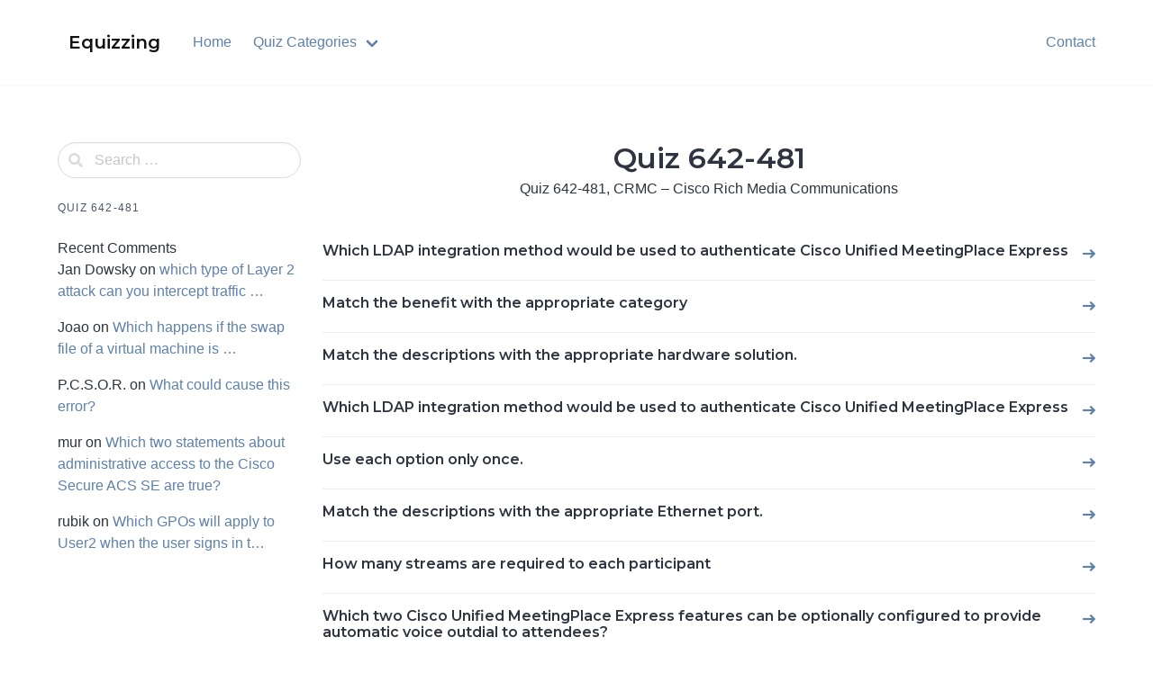

--- FILE ---
content_type: text/html; charset=UTF-8
request_url: https://equizzing.com/category/quiz-642-481/
body_size: 8868
content:
<!doctype html>
<html lang="en-US">
<head>
    <meta charset="UTF-8">
    <meta name="viewport" content="width=device-width, initial-scale=1">
    <link rel="profile" href="https://gmpg.org/xfn/11">

	<title>Quiz 642-481 &#8211; Equizzing</title>
<meta name='robots' content='max-image-preview:large, max-snippet:-1, max-video-preview:-1' />
<link rel="canonical" href="https://equizzing.com/category/quiz-642-481/">
<meta name="description" content="Quiz 642-481, CRMC - Cisco Rich Media Communications - Tips 2 Cloud">
<link rel="next" href="https://equizzing.com/category/quiz-642-481/page/2/">
<meta property="og:title" content="Quiz 642-481 &#8211; Equizzing">
<meta property="og:type" content="website">
<meta property="og:description" content="Quiz 642-481, CRMC - Cisco Rich Media Communications - Tips 2 Cloud">
<meta property="og:url" content="https://equizzing.com/category/quiz-642-481/">
<meta property="og:locale" content="en_US">
<meta property="og:site_name" content="Equizzing">
<meta name="twitter:card" content="summary_large_image">
<link rel='dns-prefetch' href='//fonts.googleapis.com' />
<style id='wp-img-auto-sizes-contain-inline-css'>
img:is([sizes=auto i],[sizes^="auto," i]){contain-intrinsic-size:3000px 1500px}
/*# sourceURL=wp-img-auto-sizes-contain-inline-css */
</style>
<style id='wp-emoji-styles-inline-css'>

	img.wp-smiley, img.emoji {
		display: inline !important;
		border: none !important;
		box-shadow: none !important;
		height: 1em !important;
		width: 1em !important;
		margin: 0 0.07em !important;
		vertical-align: -0.1em !important;
		background: none !important;
		padding: 0 !important;
	}
/*# sourceURL=wp-emoji-styles-inline-css */
</style>
<style id='wp-block-library-inline-css'>
:root{--wp-block-synced-color:#7a00df;--wp-block-synced-color--rgb:122,0,223;--wp-bound-block-color:var(--wp-block-synced-color);--wp-editor-canvas-background:#ddd;--wp-admin-theme-color:#007cba;--wp-admin-theme-color--rgb:0,124,186;--wp-admin-theme-color-darker-10:#006ba1;--wp-admin-theme-color-darker-10--rgb:0,107,160.5;--wp-admin-theme-color-darker-20:#005a87;--wp-admin-theme-color-darker-20--rgb:0,90,135;--wp-admin-border-width-focus:2px}@media (min-resolution:192dpi){:root{--wp-admin-border-width-focus:1.5px}}.wp-element-button{cursor:pointer}:root .has-very-light-gray-background-color{background-color:#eee}:root .has-very-dark-gray-background-color{background-color:#313131}:root .has-very-light-gray-color{color:#eee}:root .has-very-dark-gray-color{color:#313131}:root .has-vivid-green-cyan-to-vivid-cyan-blue-gradient-background{background:linear-gradient(135deg,#00d084,#0693e3)}:root .has-purple-crush-gradient-background{background:linear-gradient(135deg,#34e2e4,#4721fb 50%,#ab1dfe)}:root .has-hazy-dawn-gradient-background{background:linear-gradient(135deg,#faaca8,#dad0ec)}:root .has-subdued-olive-gradient-background{background:linear-gradient(135deg,#fafae1,#67a671)}:root .has-atomic-cream-gradient-background{background:linear-gradient(135deg,#fdd79a,#004a59)}:root .has-nightshade-gradient-background{background:linear-gradient(135deg,#330968,#31cdcf)}:root .has-midnight-gradient-background{background:linear-gradient(135deg,#020381,#2874fc)}:root{--wp--preset--font-size--normal:16px;--wp--preset--font-size--huge:42px}.has-regular-font-size{font-size:1em}.has-larger-font-size{font-size:2.625em}.has-normal-font-size{font-size:var(--wp--preset--font-size--normal)}.has-huge-font-size{font-size:var(--wp--preset--font-size--huge)}.has-text-align-center{text-align:center}.has-text-align-left{text-align:left}.has-text-align-right{text-align:right}.has-fit-text{white-space:nowrap!important}#end-resizable-editor-section{display:none}.aligncenter{clear:both}.items-justified-left{justify-content:flex-start}.items-justified-center{justify-content:center}.items-justified-right{justify-content:flex-end}.items-justified-space-between{justify-content:space-between}.screen-reader-text{border:0;clip-path:inset(50%);height:1px;margin:-1px;overflow:hidden;padding:0;position:absolute;width:1px;word-wrap:normal!important}.screen-reader-text:focus{background-color:#ddd;clip-path:none;color:#444;display:block;font-size:1em;height:auto;left:5px;line-height:normal;padding:15px 23px 14px;text-decoration:none;top:5px;width:auto;z-index:100000}html :where(.has-border-color){border-style:solid}html :where([style*=border-top-color]){border-top-style:solid}html :where([style*=border-right-color]){border-right-style:solid}html :where([style*=border-bottom-color]){border-bottom-style:solid}html :where([style*=border-left-color]){border-left-style:solid}html :where([style*=border-width]){border-style:solid}html :where([style*=border-top-width]){border-top-style:solid}html :where([style*=border-right-width]){border-right-style:solid}html :where([style*=border-bottom-width]){border-bottom-style:solid}html :where([style*=border-left-width]){border-left-style:solid}html :where(img[class*=wp-image-]){height:auto;max-width:100%}:where(figure){margin:0 0 1em}html :where(.is-position-sticky){--wp-admin--admin-bar--position-offset:var(--wp-admin--admin-bar--height,0px)}@media screen and (max-width:600px){html :where(.is-position-sticky){--wp-admin--admin-bar--position-offset:0px}}

/*# sourceURL=wp-block-library-inline-css */
</style><style id='wp-block-heading-inline-css'>
h1:where(.wp-block-heading).has-background,h2:where(.wp-block-heading).has-background,h3:where(.wp-block-heading).has-background,h4:where(.wp-block-heading).has-background,h5:where(.wp-block-heading).has-background,h6:where(.wp-block-heading).has-background{padding:1.25em 2.375em}h1.has-text-align-left[style*=writing-mode]:where([style*=vertical-lr]),h1.has-text-align-right[style*=writing-mode]:where([style*=vertical-rl]),h2.has-text-align-left[style*=writing-mode]:where([style*=vertical-lr]),h2.has-text-align-right[style*=writing-mode]:where([style*=vertical-rl]),h3.has-text-align-left[style*=writing-mode]:where([style*=vertical-lr]),h3.has-text-align-right[style*=writing-mode]:where([style*=vertical-rl]),h4.has-text-align-left[style*=writing-mode]:where([style*=vertical-lr]),h4.has-text-align-right[style*=writing-mode]:where([style*=vertical-rl]),h5.has-text-align-left[style*=writing-mode]:where([style*=vertical-lr]),h5.has-text-align-right[style*=writing-mode]:where([style*=vertical-rl]),h6.has-text-align-left[style*=writing-mode]:where([style*=vertical-lr]),h6.has-text-align-right[style*=writing-mode]:where([style*=vertical-rl]){rotate:180deg}
/*# sourceURL=https://equizzing.com/wp-includes/blocks/heading/style.min.css */
</style>
<style id='wp-block-latest-comments-inline-css'>
ol.wp-block-latest-comments{box-sizing:border-box;margin-left:0}:where(.wp-block-latest-comments:not([style*=line-height] .wp-block-latest-comments__comment)){line-height:1.1}:where(.wp-block-latest-comments:not([style*=line-height] .wp-block-latest-comments__comment-excerpt p)){line-height:1.8}.has-dates :where(.wp-block-latest-comments:not([style*=line-height])),.has-excerpts :where(.wp-block-latest-comments:not([style*=line-height])){line-height:1.5}.wp-block-latest-comments .wp-block-latest-comments{padding-left:0}.wp-block-latest-comments__comment{list-style:none;margin-bottom:1em}.has-avatars .wp-block-latest-comments__comment{list-style:none;min-height:2.25em}.has-avatars .wp-block-latest-comments__comment .wp-block-latest-comments__comment-excerpt,.has-avatars .wp-block-latest-comments__comment .wp-block-latest-comments__comment-meta{margin-left:3.25em}.wp-block-latest-comments__comment-excerpt p{font-size:.875em;margin:.36em 0 1.4em}.wp-block-latest-comments__comment-date{display:block;font-size:.75em}.wp-block-latest-comments .avatar,.wp-block-latest-comments__comment-avatar{border-radius:1.5em;display:block;float:left;height:2.5em;margin-right:.75em;width:2.5em}.wp-block-latest-comments[class*=-font-size] a,.wp-block-latest-comments[style*=font-size] a{font-size:inherit}
/*# sourceURL=https://equizzing.com/wp-includes/blocks/latest-comments/style.min.css */
</style>
<style id='wp-block-group-inline-css'>
.wp-block-group{box-sizing:border-box}:where(.wp-block-group.wp-block-group-is-layout-constrained){position:relative}
/*# sourceURL=https://equizzing.com/wp-includes/blocks/group/style.min.css */
</style>
<style id='global-styles-inline-css'>
:root{--wp--preset--aspect-ratio--square: 1;--wp--preset--aspect-ratio--4-3: 4/3;--wp--preset--aspect-ratio--3-4: 3/4;--wp--preset--aspect-ratio--3-2: 3/2;--wp--preset--aspect-ratio--2-3: 2/3;--wp--preset--aspect-ratio--16-9: 16/9;--wp--preset--aspect-ratio--9-16: 9/16;--wp--preset--color--black: #000000;--wp--preset--color--cyan-bluish-gray: #abb8c3;--wp--preset--color--white: #ffffff;--wp--preset--color--pale-pink: #f78da7;--wp--preset--color--vivid-red: #cf2e2e;--wp--preset--color--luminous-vivid-orange: #ff6900;--wp--preset--color--luminous-vivid-amber: #fcb900;--wp--preset--color--light-green-cyan: #7bdcb5;--wp--preset--color--vivid-green-cyan: #00d084;--wp--preset--color--pale-cyan-blue: #8ed1fc;--wp--preset--color--vivid-cyan-blue: #0693e3;--wp--preset--color--vivid-purple: #9b51e0;--wp--preset--gradient--vivid-cyan-blue-to-vivid-purple: linear-gradient(135deg,rgb(6,147,227) 0%,rgb(155,81,224) 100%);--wp--preset--gradient--light-green-cyan-to-vivid-green-cyan: linear-gradient(135deg,rgb(122,220,180) 0%,rgb(0,208,130) 100%);--wp--preset--gradient--luminous-vivid-amber-to-luminous-vivid-orange: linear-gradient(135deg,rgb(252,185,0) 0%,rgb(255,105,0) 100%);--wp--preset--gradient--luminous-vivid-orange-to-vivid-red: linear-gradient(135deg,rgb(255,105,0) 0%,rgb(207,46,46) 100%);--wp--preset--gradient--very-light-gray-to-cyan-bluish-gray: linear-gradient(135deg,rgb(238,238,238) 0%,rgb(169,184,195) 100%);--wp--preset--gradient--cool-to-warm-spectrum: linear-gradient(135deg,rgb(74,234,220) 0%,rgb(151,120,209) 20%,rgb(207,42,186) 40%,rgb(238,44,130) 60%,rgb(251,105,98) 80%,rgb(254,248,76) 100%);--wp--preset--gradient--blush-light-purple: linear-gradient(135deg,rgb(255,206,236) 0%,rgb(152,150,240) 100%);--wp--preset--gradient--blush-bordeaux: linear-gradient(135deg,rgb(254,205,165) 0%,rgb(254,45,45) 50%,rgb(107,0,62) 100%);--wp--preset--gradient--luminous-dusk: linear-gradient(135deg,rgb(255,203,112) 0%,rgb(199,81,192) 50%,rgb(65,88,208) 100%);--wp--preset--gradient--pale-ocean: linear-gradient(135deg,rgb(255,245,203) 0%,rgb(182,227,212) 50%,rgb(51,167,181) 100%);--wp--preset--gradient--electric-grass: linear-gradient(135deg,rgb(202,248,128) 0%,rgb(113,206,126) 100%);--wp--preset--gradient--midnight: linear-gradient(135deg,rgb(2,3,129) 0%,rgb(40,116,252) 100%);--wp--preset--font-size--small: 13px;--wp--preset--font-size--medium: 20px;--wp--preset--font-size--large: 36px;--wp--preset--font-size--x-large: 42px;--wp--preset--spacing--20: 0.44rem;--wp--preset--spacing--30: 0.67rem;--wp--preset--spacing--40: 1rem;--wp--preset--spacing--50: 1.5rem;--wp--preset--spacing--60: 2.25rem;--wp--preset--spacing--70: 3.38rem;--wp--preset--spacing--80: 5.06rem;--wp--preset--shadow--natural: 6px 6px 9px rgba(0, 0, 0, 0.2);--wp--preset--shadow--deep: 12px 12px 50px rgba(0, 0, 0, 0.4);--wp--preset--shadow--sharp: 6px 6px 0px rgba(0, 0, 0, 0.2);--wp--preset--shadow--outlined: 6px 6px 0px -3px rgb(255, 255, 255), 6px 6px rgb(0, 0, 0);--wp--preset--shadow--crisp: 6px 6px 0px rgb(0, 0, 0);}:where(.is-layout-flex){gap: 0.5em;}:where(.is-layout-grid){gap: 0.5em;}body .is-layout-flex{display: flex;}.is-layout-flex{flex-wrap: wrap;align-items: center;}.is-layout-flex > :is(*, div){margin: 0;}body .is-layout-grid{display: grid;}.is-layout-grid > :is(*, div){margin: 0;}:where(.wp-block-columns.is-layout-flex){gap: 2em;}:where(.wp-block-columns.is-layout-grid){gap: 2em;}:where(.wp-block-post-template.is-layout-flex){gap: 1.25em;}:where(.wp-block-post-template.is-layout-grid){gap: 1.25em;}.has-black-color{color: var(--wp--preset--color--black) !important;}.has-cyan-bluish-gray-color{color: var(--wp--preset--color--cyan-bluish-gray) !important;}.has-white-color{color: var(--wp--preset--color--white) !important;}.has-pale-pink-color{color: var(--wp--preset--color--pale-pink) !important;}.has-vivid-red-color{color: var(--wp--preset--color--vivid-red) !important;}.has-luminous-vivid-orange-color{color: var(--wp--preset--color--luminous-vivid-orange) !important;}.has-luminous-vivid-amber-color{color: var(--wp--preset--color--luminous-vivid-amber) !important;}.has-light-green-cyan-color{color: var(--wp--preset--color--light-green-cyan) !important;}.has-vivid-green-cyan-color{color: var(--wp--preset--color--vivid-green-cyan) !important;}.has-pale-cyan-blue-color{color: var(--wp--preset--color--pale-cyan-blue) !important;}.has-vivid-cyan-blue-color{color: var(--wp--preset--color--vivid-cyan-blue) !important;}.has-vivid-purple-color{color: var(--wp--preset--color--vivid-purple) !important;}.has-black-background-color{background-color: var(--wp--preset--color--black) !important;}.has-cyan-bluish-gray-background-color{background-color: var(--wp--preset--color--cyan-bluish-gray) !important;}.has-white-background-color{background-color: var(--wp--preset--color--white) !important;}.has-pale-pink-background-color{background-color: var(--wp--preset--color--pale-pink) !important;}.has-vivid-red-background-color{background-color: var(--wp--preset--color--vivid-red) !important;}.has-luminous-vivid-orange-background-color{background-color: var(--wp--preset--color--luminous-vivid-orange) !important;}.has-luminous-vivid-amber-background-color{background-color: var(--wp--preset--color--luminous-vivid-amber) !important;}.has-light-green-cyan-background-color{background-color: var(--wp--preset--color--light-green-cyan) !important;}.has-vivid-green-cyan-background-color{background-color: var(--wp--preset--color--vivid-green-cyan) !important;}.has-pale-cyan-blue-background-color{background-color: var(--wp--preset--color--pale-cyan-blue) !important;}.has-vivid-cyan-blue-background-color{background-color: var(--wp--preset--color--vivid-cyan-blue) !important;}.has-vivid-purple-background-color{background-color: var(--wp--preset--color--vivid-purple) !important;}.has-black-border-color{border-color: var(--wp--preset--color--black) !important;}.has-cyan-bluish-gray-border-color{border-color: var(--wp--preset--color--cyan-bluish-gray) !important;}.has-white-border-color{border-color: var(--wp--preset--color--white) !important;}.has-pale-pink-border-color{border-color: var(--wp--preset--color--pale-pink) !important;}.has-vivid-red-border-color{border-color: var(--wp--preset--color--vivid-red) !important;}.has-luminous-vivid-orange-border-color{border-color: var(--wp--preset--color--luminous-vivid-orange) !important;}.has-luminous-vivid-amber-border-color{border-color: var(--wp--preset--color--luminous-vivid-amber) !important;}.has-light-green-cyan-border-color{border-color: var(--wp--preset--color--light-green-cyan) !important;}.has-vivid-green-cyan-border-color{border-color: var(--wp--preset--color--vivid-green-cyan) !important;}.has-pale-cyan-blue-border-color{border-color: var(--wp--preset--color--pale-cyan-blue) !important;}.has-vivid-cyan-blue-border-color{border-color: var(--wp--preset--color--vivid-cyan-blue) !important;}.has-vivid-purple-border-color{border-color: var(--wp--preset--color--vivid-purple) !important;}.has-vivid-cyan-blue-to-vivid-purple-gradient-background{background: var(--wp--preset--gradient--vivid-cyan-blue-to-vivid-purple) !important;}.has-light-green-cyan-to-vivid-green-cyan-gradient-background{background: var(--wp--preset--gradient--light-green-cyan-to-vivid-green-cyan) !important;}.has-luminous-vivid-amber-to-luminous-vivid-orange-gradient-background{background: var(--wp--preset--gradient--luminous-vivid-amber-to-luminous-vivid-orange) !important;}.has-luminous-vivid-orange-to-vivid-red-gradient-background{background: var(--wp--preset--gradient--luminous-vivid-orange-to-vivid-red) !important;}.has-very-light-gray-to-cyan-bluish-gray-gradient-background{background: var(--wp--preset--gradient--very-light-gray-to-cyan-bluish-gray) !important;}.has-cool-to-warm-spectrum-gradient-background{background: var(--wp--preset--gradient--cool-to-warm-spectrum) !important;}.has-blush-light-purple-gradient-background{background: var(--wp--preset--gradient--blush-light-purple) !important;}.has-blush-bordeaux-gradient-background{background: var(--wp--preset--gradient--blush-bordeaux) !important;}.has-luminous-dusk-gradient-background{background: var(--wp--preset--gradient--luminous-dusk) !important;}.has-pale-ocean-gradient-background{background: var(--wp--preset--gradient--pale-ocean) !important;}.has-electric-grass-gradient-background{background: var(--wp--preset--gradient--electric-grass) !important;}.has-midnight-gradient-background{background: var(--wp--preset--gradient--midnight) !important;}.has-small-font-size{font-size: var(--wp--preset--font-size--small) !important;}.has-medium-font-size{font-size: var(--wp--preset--font-size--medium) !important;}.has-large-font-size{font-size: var(--wp--preset--font-size--large) !important;}.has-x-large-font-size{font-size: var(--wp--preset--font-size--x-large) !important;}
/*# sourceURL=global-styles-inline-css */
</style>

<style id='classic-theme-styles-inline-css'>
/*! This file is auto-generated */
.wp-block-button__link{color:#fff;background-color:#32373c;border-radius:9999px;box-shadow:none;text-decoration:none;padding:calc(.667em + 2px) calc(1.333em + 2px);font-size:1.125em}.wp-block-file__button{background:#32373c;color:#fff;text-decoration:none}
/*# sourceURL=/wp-includes/css/classic-themes.min.css */
</style>
<link rel='stylesheet' id='parent-style-css' href='https://equizzing.com/wp-content/themes/knowledgecenter/style.css?ver=e6d92f2011680fd491f63af10b9fc224' media='all' />
<link rel='stylesheet' id='child-style-css' href='https://equizzing.com/wp-content/themes/kc-child/style.css?ver=1.0' media='all' />
<link rel='stylesheet' id='knowledgecenter-css' href='https://equizzing.com/wp-content/themes/knowledgecenter/assets/css/style-min.css?ver=1.1' media='all' />
<link rel='stylesheet' id='knowledgecenter-icons-css' href='https://equizzing.com/wp-content/themes/knowledgecenter/assets/icons/css/style-min.css?ver=1.1' media='all' />
<link rel='stylesheet' id='knowledgecenter-google-fonts-css' href='https://fonts.googleapis.com/css2?family=Montserrat%3Awght%40400%3B500%3B600%3B700&#038;display=swap&#038;ver=e6d92f2011680fd491f63af10b9fc224' media='all' />
</head>

<body class="archive category category-quiz-642-481 category-18673 wp-theme-knowledgecenter wp-child-theme-kc-child">
<a class="skip-link screen-reader-text" href="#primary">Skip to content</a>

<header id="masthead" class="header">
		    <nav class="navbar is-transparent is-spaced has-shadow">
        <div class="container is-max-widescreen">
            <div class="navbar-brand">
				                    <a class="navbar-item" href="https://equizzing.com/"
                       title="Equizzing">
                        <span class="navbar-item title is-5 has-text-black-bis has-text-orbitron site-name">Equizzing</span>
                    </a>
				                <a href="#" class="navbar-burger burger" role="button" aria-label="Menu" aria-expanded="false"
                   data-target="mainMenuNavigation" aria-label="Menu">
                    <span aria-hidden="true"></span>
                    <span aria-hidden="true"></span>
                    <span aria-hidden="true"></span>
                </a>
            </div>
            <div class="navbar-menu" id="mainMenuNavigation">
                <div class="navbar-start">
					<a class="menu-item menu-item-type-post_type menu-item-object-page menu-item-home menu-item-312719 navbar-item" title="Home" href="https://equizzing.com/"><span>Home</span></a>
<div class="navbar-item has-dropdown is-hoverable" data-target="dropdown"><!-- START DROPDOWN-->
<a class="menu-item menu-item-type-custom menu-item-object-custom menu-item-has-children menu-item-312756 navbar-item dropdown navbar-link" title="Quiz Categories" href="#" id="menu-item-312756"><span>Quiz Categories</span></a><div class="navbar-dropdown"><a class="menu-item menu-item-type-taxonomy menu-item-object-category menu-item-312725 navbar-item" title="Linux Entry Level" href="https://equizzing.com/category/linux-entry-level/"><span>Linux Entry Level</span></a>
<a class="menu-item menu-item-type-taxonomy menu-item-object-category menu-item-312729 navbar-item" title="LPI Level 1" href="https://equizzing.com/category/lpi-level-1/"><span>LPI Level 1</span></a>
<a class="menu-item menu-item-type-taxonomy menu-item-object-category menu-item-312737 navbar-item" title="LPI Level 2" href="https://equizzing.com/category/lpi-level-2/"><span>LPI Level 2</span></a>
<a class="menu-item menu-item-type-taxonomy menu-item-object-category menu-item-312740 navbar-item" title="LPI Level 3" href="https://equizzing.com/category/lpi-level-3/"><span>LPI Level 3</span></a>
</div><!-- END LEVEL -->
</div><!-- END DROPDOWN-->
                </div>

                <div class="navbar-end">
					<a class="menu-item menu-item-type-post_type menu-item-object-page menu-item-312880 navbar-item" title="Contact" href="https://equizzing.com/contact/"><span>Contact</span></a>
                </div>
            </div>
        </div>
    </nav>

</header>

	<main id="primary" class="site-main">
		<section class="section">
			<div class="container is-max-widescreen py-4">
				<div class="columns is-multiline">
					<div class="column is-offset-1-tablet is-offset-0-desktop is-10-tablet is-3-desktop">
						<form role="search" method="get" id="searchform" class="search-form is-relative" action="https://equizzing.com/">
	    <div class="field">
        <div class="control has-icons-left">
            <label class="screen-reader-text" for="s940">
                            </label>
            <input type="text" value="" name="s" id="s940" placeholder="Search &hellip;" class="input is-rounded live-search"/>
            <span class="icon is-small is-left">
                <span class="kc-icon icon-search"></span>
            </span>
        </div>
    </div>
    <div class="search-result panel"></div>
</form>    <aside class="menu my-5">
        <p class="menu-label burger" data-target="sideMenuNavigation">
            <a href="#" class="navbar-burger is-inline ml-2 mr-4 is-hidden-desktop" role="button" aria-label="Menu"
               aria-expanded="false" >
                <span aria-hidden="true"></span>
                <span aria-hidden="true"></span>
                <span aria-hidden="true"></span>
            </a>
			Quiz 642-481 </p>
		    </aside>
							
<aside id="secondary" class="widget-area mt-5">
	<div id="block-4" class="widget widget_block mb-5">
<div class="wp-block-group"><div class="wp-block-group__inner-container is-layout-flow wp-block-group-is-layout-flow">
<h2 class="wp-block-heading">Recent Comments</h2>


<ol class="wp-block-latest-comments"><li class="wp-block-latest-comments__comment"><article><footer class="wp-block-latest-comments__comment-meta"><span class="wp-block-latest-comments__comment-author">Jan Dowsky</span> on <a class="wp-block-latest-comments__comment-link" href="https://equizzing.com/177174-which-type-of-layer-2-attack-can-you-intercept-traffic/#comment-172262">which type of Layer 2 attack can you intercept traffic &#8230;</a></footer></article></li><li class="wp-block-latest-comments__comment"><article><footer class="wp-block-latest-comments__comment-meta"><span class="wp-block-latest-comments__comment-author">Joao</span> on <a class="wp-block-latest-comments__comment-link" href="https://equizzing.com/61733-which-happens-if-the-swap-file-of-a-virtual-machine-is/#comment-58289">Which happens if the swap file of a virtual machine is &#8230;</a></footer></article></li><li class="wp-block-latest-comments__comment"><article><footer class="wp-block-latest-comments__comment-meta"><span class="wp-block-latest-comments__comment-author">P.C.S.O.R.</span> on <a class="wp-block-latest-comments__comment-link" href="https://equizzing.com/61877-what-could-cause-this-error/#comment-58838">What could cause this error?</a></footer></article></li><li class="wp-block-latest-comments__comment"><article><footer class="wp-block-latest-comments__comment-meta"><span class="wp-block-latest-comments__comment-author">mur</span> on <a class="wp-block-latest-comments__comment-link" href="https://equizzing.com/183765-which-two-statements-about-administrative-access-to-the-cisco-secure-acs-se-are-true-5/#comment-175321">Which two statements about administrative access to the Cisco Secure ACS SE are true?</a></footer></article></li><li class="wp-block-latest-comments__comment"><article><footer class="wp-block-latest-comments__comment-meta"><span class="wp-block-latest-comments__comment-author">rubik</span> on <a class="wp-block-latest-comments__comment-link" href="https://equizzing.com/103979-which-gpos-will-apply-to-user2-when-the-user-signs-in-t/#comment-163090">Which GPOs will apply to User2 when the user signs in t&#8230;</a></footer></article></li></ol></div></div>
</div></aside>
					</div>
					<div class="column is-offset-1-tablet is-offset-0-desktop is-10-tablet is-9-desktop">

						
							<header class="page-header block has-text-centered mb-6">
								<h1 class="title">Quiz 642-481</h1>
                                <p class="subtitle"><p>Quiz 642-481, CRMC &#8211; Cisco Rich Media Communications</p>
</p>							</header><!-- .page-header -->

							<article id="post-212742" class="media post-212742 post type-post status-publish format-standard hentry category-quiz-642-481 tag-study-tips-642-481">
    <div class="media-content">
        <p class="title is-6"><a href="https://equizzing.com/[base64]/">Which LDAP integration method would be used to authenticate Cisco Unified MeetingPlace Express</a></p>
    </div>
    <div class="media-right">
        <a href="https://equizzing.com/[base64]/"><span class="kc-icon icon-long-arrow-right"></span></a>
    </div>
</article><article id="post-212740" class="media post-212740 post type-post status-publish format-standard hentry category-quiz-642-481 tag-study-tips-642-481">
    <div class="media-content">
        <p class="title is-6"><a href="https://equizzing.com/212740-match-the-benefit-with-the-appropriate-category/">Match the benefit with the appropriate category</a></p>
    </div>
    <div class="media-right">
        <a href="https://equizzing.com/212740-match-the-benefit-with-the-appropriate-category/"><span class="kc-icon icon-long-arrow-right"></span></a>
    </div>
</article><article id="post-212732" class="media post-212732 post type-post status-publish format-standard hentry category-quiz-642-481 tag-study-tips-642-481">
    <div class="media-content">
        <p class="title is-6"><a href="https://equizzing.com/212732-match-the-descriptions-with-the-appropriate-hardware-solution/">Match the descriptions with the appropriate hardware solution.</a></p>
    </div>
    <div class="media-right">
        <a href="https://equizzing.com/212732-match-the-descriptions-with-the-appropriate-hardware-solution/"><span class="kc-icon icon-long-arrow-right"></span></a>
    </div>
</article><article id="post-212730" class="media post-212730 post type-post status-publish format-standard hentry category-quiz-642-481 tag-study-tips-642-481">
    <div class="media-content">
        <p class="title is-6"><a href="https://equizzing.com/[base64]/">Which LDAP integration method would be used to authenticate Cisco Unified MeetingPlace Express</a></p>
    </div>
    <div class="media-right">
        <a href="https://equizzing.com/[base64]/"><span class="kc-icon icon-long-arrow-right"></span></a>
    </div>
</article><article id="post-212727" class="media post-212727 post type-post status-publish format-standard hentry category-quiz-642-481 tag-study-tips-642-481">
    <div class="media-content">
        <p class="title is-6"><a href="https://equizzing.com/212727-use-each-option-only-once/">Use each option only once.</a></p>
    </div>
    <div class="media-right">
        <a href="https://equizzing.com/212727-use-each-option-only-once/"><span class="kc-icon icon-long-arrow-right"></span></a>
    </div>
</article><article id="post-212725" class="media post-212725 post type-post status-publish format-standard hentry category-quiz-642-481 tag-study-tips-642-481">
    <div class="media-content">
        <p class="title is-6"><a href="https://equizzing.com/212725-match-the-descriptions-with-the-appropriate-ethernet-port/">Match the descriptions with the appropriate Ethernet port.</a></p>
    </div>
    <div class="media-right">
        <a href="https://equizzing.com/212725-match-the-descriptions-with-the-appropriate-ethernet-port/"><span class="kc-icon icon-long-arrow-right"></span></a>
    </div>
</article><article id="post-212691" class="media post-212691 post type-post status-publish format-standard hentry category-quiz-642-481 tag-study-tips-642-481">
    <div class="media-content">
        <p class="title is-6"><a href="https://equizzing.com/[base64]/">How many streams are required to each participant</a></p>
    </div>
    <div class="media-right">
        <a href="https://equizzing.com/[base64]/"><span class="kc-icon icon-long-arrow-right"></span></a>
    </div>
</article><article id="post-212743" class="media post-212743 post type-post status-publish format-standard hentry category-quiz-642-481 tag-study-tips-642-481">
    <div class="media-content">
        <p class="title is-6"><a href="https://equizzing.com/212743-which-two-cisco-unified-meetingplace-express-features-can-be-optionally-configured-to-provide-automatic-voice-outdial-to-attendees-3/">Which two Cisco Unified MeetingPlace Express features can be optionally configured to provide automatic voice outdial to attendees?</a></p>
    </div>
    <div class="media-right">
        <a href="https://equizzing.com/212743-which-two-cisco-unified-meetingplace-express-features-can-be-optionally-configured-to-provide-automatic-voice-outdial-to-attendees-3/"><span class="kc-icon icon-long-arrow-right"></span></a>
    </div>
</article><article id="post-212741" class="media post-212741 post type-post status-publish format-standard hentry category-quiz-642-481 tag-study-tips-642-481">
    <div class="media-content">
        <p class="title is-6"><a href="https://equizzing.com/212741-what-customer-information-is-needed-for-cisco-unified-meetingplace-express-smtp-e-mail-integration-2/">What customer information is needed for Cisco Unified MeetingPlace Express SMTP e-mail integration?</a></p>
    </div>
    <div class="media-right">
        <a href="https://equizzing.com/212741-what-customer-information-is-needed-for-cisco-unified-meetingplace-express-smtp-e-mail-integration-2/"><span class="kc-icon icon-long-arrow-right"></span></a>
    </div>
</article><article id="post-212739" class="media post-212739 post type-post status-publish format-standard hentry category-quiz-642-481 tag-study-tips-642-481">
    <div class="media-content">
        <p class="title is-6"><a href="https://equizzing.com/212739-which-two-are-the-suggested-minimum-web-conferencing-requirement-for-using-cisco-unified-meetingplace-express-in-a-lan-and-wan-environment-2/">Which two are the suggested minimum web-conferencing requirement for using Cisco Unified MeetingPlace Express in a LAN and WAN environment?</a></p>
    </div>
    <div class="media-right">
        <a href="https://equizzing.com/212739-which-two-are-the-suggested-minimum-web-conferencing-requirement-for-using-cisco-unified-meetingplace-express-in-a-lan-and-wan-environment-2/"><span class="kc-icon icon-long-arrow-right"></span></a>
    </div>
</article><div class="block mt-6">
	<nav class="navigation pagination" aria-label="Posts navigation">
		<h2 class="screen-reader-text">Posts navigation</h2>
		<div class="nav-links"><span aria-current="page" class="page-numbers current">1</span>
<a class="page-numbers" href="https://equizzing.com/category/quiz-642-481/page/2/">2</a>
<span class="page-numbers dots">&hellip;</span>
<a class="page-numbers" href="https://equizzing.com/category/quiz-642-481/page/10/">10</a>
<a class="next page-numbers" href="https://equizzing.com/category/quiz-642-481/page/2/">Next</a></div>
	</nav></div>					</div>

				</div>
			</div>
		</section>
	</main>


<footer id="colophon" class="footer">

    <div class="container is-max-widescreen">
        <div class="level">
            <div class="level-left">
                <div class="level-item"><a class="title is-4" href="">Equizzing</a></div>
            </div>

	        <ul id="menu-footermenu" class="level-right "><a class="menu-item menu-item-type-post_type menu-item-object-page menu-item-privacy-policy menu-item-313067 navbar-item" title="Privacy Policy" href="https://equizzing.com/privacy-policy/"><span>Privacy Policy</span></a>
</ul>        </div>
        <hr>
        <div class="columns">
            <div class="column is-offset-6-tablet is-6-tablet has-text-centered has-text-right-tablet">
                <p class="subtitle is-6">&copy; 2025 Equizzing</p>
            </div>
        </div>
    </div>

</footer>


<script type="speculationrules">
{"prefetch":[{"source":"document","where":{"and":[{"href_matches":"/*"},{"not":{"href_matches":["/wp-*.php","/wp-admin/*","/wp-content/uploads/*","/wp-content/*","/wp-content/plugins/*","/wp-content/themes/kc-child/*","/wp-content/themes/knowledgecenter/*","/*\\?(.+)"]}},{"not":{"selector_matches":"a[rel~=\"nofollow\"]"}},{"not":{"selector_matches":".no-prefetch, .no-prefetch a"}}]},"eagerness":"conservative"}]}
</script>
<script src="https://equizzing.com/wp-content/themes/knowledgecenter/assets/js/script-min.js?ver=1.1" id="knowledgecenter-js"></script>
<script id="wp-emoji-settings" type="application/json">
{"baseUrl":"https://s.w.org/images/core/emoji/17.0.2/72x72/","ext":".png","svgUrl":"https://s.w.org/images/core/emoji/17.0.2/svg/","svgExt":".svg","source":{"concatemoji":"https://equizzing.com/wp-includes/js/wp-emoji-release.min.js?ver=e6d92f2011680fd491f63af10b9fc224"}}
</script>
<script type="module">
/*! This file is auto-generated */
const a=JSON.parse(document.getElementById("wp-emoji-settings").textContent),o=(window._wpemojiSettings=a,"wpEmojiSettingsSupports"),s=["flag","emoji"];function i(e){try{var t={supportTests:e,timestamp:(new Date).valueOf()};sessionStorage.setItem(o,JSON.stringify(t))}catch(e){}}function c(e,t,n){e.clearRect(0,0,e.canvas.width,e.canvas.height),e.fillText(t,0,0);t=new Uint32Array(e.getImageData(0,0,e.canvas.width,e.canvas.height).data);e.clearRect(0,0,e.canvas.width,e.canvas.height),e.fillText(n,0,0);const a=new Uint32Array(e.getImageData(0,0,e.canvas.width,e.canvas.height).data);return t.every((e,t)=>e===a[t])}function p(e,t){e.clearRect(0,0,e.canvas.width,e.canvas.height),e.fillText(t,0,0);var n=e.getImageData(16,16,1,1);for(let e=0;e<n.data.length;e++)if(0!==n.data[e])return!1;return!0}function u(e,t,n,a){switch(t){case"flag":return n(e,"\ud83c\udff3\ufe0f\u200d\u26a7\ufe0f","\ud83c\udff3\ufe0f\u200b\u26a7\ufe0f")?!1:!n(e,"\ud83c\udde8\ud83c\uddf6","\ud83c\udde8\u200b\ud83c\uddf6")&&!n(e,"\ud83c\udff4\udb40\udc67\udb40\udc62\udb40\udc65\udb40\udc6e\udb40\udc67\udb40\udc7f","\ud83c\udff4\u200b\udb40\udc67\u200b\udb40\udc62\u200b\udb40\udc65\u200b\udb40\udc6e\u200b\udb40\udc67\u200b\udb40\udc7f");case"emoji":return!a(e,"\ud83e\u1fac8")}return!1}function f(e,t,n,a){let r;const o=(r="undefined"!=typeof WorkerGlobalScope&&self instanceof WorkerGlobalScope?new OffscreenCanvas(300,150):document.createElement("canvas")).getContext("2d",{willReadFrequently:!0}),s=(o.textBaseline="top",o.font="600 32px Arial",{});return e.forEach(e=>{s[e]=t(o,e,n,a)}),s}function r(e){var t=document.createElement("script");t.src=e,t.defer=!0,document.head.appendChild(t)}a.supports={everything:!0,everythingExceptFlag:!0},new Promise(t=>{let n=function(){try{var e=JSON.parse(sessionStorage.getItem(o));if("object"==typeof e&&"number"==typeof e.timestamp&&(new Date).valueOf()<e.timestamp+604800&&"object"==typeof e.supportTests)return e.supportTests}catch(e){}return null}();if(!n){if("undefined"!=typeof Worker&&"undefined"!=typeof OffscreenCanvas&&"undefined"!=typeof URL&&URL.createObjectURL&&"undefined"!=typeof Blob)try{var e="postMessage("+f.toString()+"("+[JSON.stringify(s),u.toString(),c.toString(),p.toString()].join(",")+"));",a=new Blob([e],{type:"text/javascript"});const r=new Worker(URL.createObjectURL(a),{name:"wpTestEmojiSupports"});return void(r.onmessage=e=>{i(n=e.data),r.terminate(),t(n)})}catch(e){}i(n=f(s,u,c,p))}t(n)}).then(e=>{for(const n in e)a.supports[n]=e[n],a.supports.everything=a.supports.everything&&a.supports[n],"flag"!==n&&(a.supports.everythingExceptFlag=a.supports.everythingExceptFlag&&a.supports[n]);var t;a.supports.everythingExceptFlag=a.supports.everythingExceptFlag&&!a.supports.flag,a.supports.everything||((t=a.source||{}).concatemoji?r(t.concatemoji):t.wpemoji&&t.twemoji&&(r(t.twemoji),r(t.wpemoji)))});
//# sourceURL=https://equizzing.com/wp-includes/js/wp-emoji-loader.min.js
</script>
<!-- Google tag (gtag.js) -->
<script async src="https://www.googletagmanager.com/gtag/js?id=G-G9CW91MZWG"></script>
<script>
  window.dataLayer = window.dataLayer || [];
  function gtag(){dataLayer.push(arguments);}
  gtag('js', new Date());

  gtag('config', 'G-G9CW91MZWG');
</script>
<script defer src="https://static.cloudflareinsights.com/beacon.min.js/vcd15cbe7772f49c399c6a5babf22c1241717689176015" integrity="sha512-ZpsOmlRQV6y907TI0dKBHq9Md29nnaEIPlkf84rnaERnq6zvWvPUqr2ft8M1aS28oN72PdrCzSjY4U6VaAw1EQ==" data-cf-beacon='{"version":"2024.11.0","token":"d65767c86de34da590785e4c91d96497","r":1,"server_timing":{"name":{"cfCacheStatus":true,"cfEdge":true,"cfExtPri":true,"cfL4":true,"cfOrigin":true,"cfSpeedBrain":true},"location_startswith":null}}' crossorigin="anonymous"></script>
</body></html>


--- FILE ---
content_type: text/css
request_url: https://equizzing.com/wp-content/themes/knowledgecenter/style.css?ver=e6d92f2011680fd491f63af10b9fc224
body_size: 139
content:
/*!
Theme Name: KnowledgeCenter
Theme URI: https://themes.wow-company.com/knowledgecenter-theme/
Author: Wow-Company
Author URI: https://wow-estore.com
Description: WordPress Theme for easily create a knowledge base, help desk, support, wiki or site with products documentations. KnowledgeCenter WordPress Theme has a minimalistic, responsive and mobile-friendly design. Simple, lightweight and fast loading WordPress Theme for creating Knowledge base, Help desk, Support,  Wiki or Frequently Asked Questions (FAQs) through a WordPress website. Features: Responsive Design, Clean design, Lightweight and minimal, Super fast loading, 3 menus, 2 level sub-menus, Navigation in a category and in a post, Ready for translation (.po / .mo files included), HTML5 & CSS3
Version: 1.1.1
Tested up to: 5.8
Requires PHP: 5.6
License: GNU General Public License v2 or later
License URI: https://www.gnu.org/licenses/gpl-2.0.html
Tags:  blog, education, entertainment, two-columns, left-sidebar, custom-logo, custom-menu, featured-images, theme-options, threaded-comments, translation-ready
Text Domain: knowledgecenter
*/

--- FILE ---
content_type: text/css
request_url: https://equizzing.com/wp-content/themes/kc-child/style.css?ver=1.0
body_size: -153
content:
/* 
 Theme Name:   KnowledgeCenter Child
 Theme URI:    
 Description:  A child of KnowledgeCenter
 Author:       admini
 Author URI:   https://equizzing.com
 Template:     knowledgecenter
 Version:      1.0
 License:      GNU General Public License v2 or later
 License URI:  http://www.gnu.org/licenses/gpl-2.0.html

 /* == Add your own styles below this line ==
--------------------------------------------*/
.wp_answer_but {
    float: right;
}

.nav-previous {
    float: left;
}

.nav-next {
    float: right;
}

.nav-post {
    clear: both;
}

--- FILE ---
content_type: text/css
request_url: https://equizzing.com/wp-content/themes/knowledgecenter/assets/icons/css/style-min.css?ver=1.1
body_size: -46
content:
@font-face{font-family:"kcicons";src:url(../font/kcicons.eot);src:url(../font/kcicons.eot?i88y63#iefix) format("embedded-opentype"),url(../font/kcicons.woff2?i88y63) format("woff2"),url(../font/kcicons.woff?i88y63) format("woff"),url(../font/kcicons.ttf?i88y63) format("truetype"),url(../font/kcicons.svg?i88y63#kcicons) format("svg");font-style:normal;font-weight:400}.kc-icon{display:inline-block;font-family:"kcicons"!important;font-style:normal!important;font-weight:400!important;font-variant:normal!important;text-transform:none!important;speak:none;vertical-align:-.125em;text-rendering:auto;-webkit-font-smoothing:antialiased;-moz-osx-font-smoothing:grayscale}.icon-arrow-right::before{content:"\ea01"}.icon-check::before{content:"\ea02"}.icon-long-arrow-right::before{content:"\ea03"}.icon-search::before{content:"\ea04"}

--- FILE ---
content_type: application/javascript
request_url: https://equizzing.com/wp-content/themes/knowledgecenter/assets/js/script-min.js?ver=1.1
body_size: -147
content:
"use strict";document.addEventListener("DOMContentLoaded",(()=>{const e=document.querySelectorAll(".burger");if(e){e.forEach((e=>{e.addEventListener("click",(()=>{!function(e){const t=e.dataset.target,s=document.getElementById(t);e.classList.toggle("is-active"),s.classList.toggle("is-active"),e.classList.contains("is-active")?e.setAttribute("aria-expanded","true"):e.setAttribute("aria-expanded","false")}(e)}))}))}const t=document.querySelectorAll(".menu-item-has-children");t&&t.forEach((e=>{e.addEventListener("click",(t=>{t.preventDefault();window.innerWidth<1024&&function(e){e.closest(".has-dropdown").classList.toggle("is-open")}(e)}))}))}));